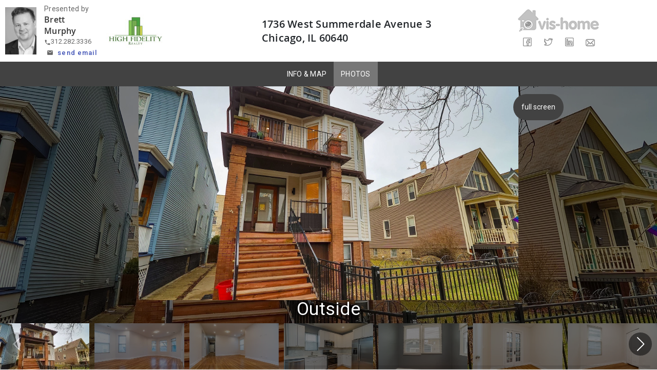

--- FILE ---
content_type: text/css, text/css; charset=utf-8
request_url: https://smartfloorplan.com/adminka/public/api/shell/assets/fonts/flaticon/flaticon.css
body_size: 777
content:
	/*
  	Flaticon icon font: Flaticon
  	Creation date: 10/05/2017 16:11
  	*/

@font-face {
  font-family: "Flaticon";
  src: url("./Flaticon.eot");
  src: url("./Flaticon.eot?#iefix") format("embedded-opentype"),
       url("./Flaticon.woff") format("woff"),
       url("./Flaticon.ttf") format("truetype"),
       url("./Flaticon.svg#Flaticon") format("svg");
  font-weight: normal;
  font-style: normal;
}

@media screen and (-webkit-min-device-pixel-ratio:0) {
  @font-face {
    font-family: "Flaticon";
    src: url("./Flaticon.svg#Flaticon") format("svg");
  }
}

[class^="flaticon-"]:before, [class*=" flaticon-"]:before,
[class^="flaticon-"]:after, [class*=" flaticon-"]:after {   
  font-family: Flaticon;
        font-size: 20px;
font-style: normal;
margin-left: 20px;
}

.flaticon-001-medium:before { content: "\f100"; }
.flaticon-002-tinder:before { content: "\f101"; }
.flaticon-003-lastfm:before { content: "\f102"; }
.flaticon-004-telegram:before { content: "\f103"; }
.flaticon-005-hangouts:before { content: "\f104"; }
.flaticon-006-dropbox:before { content: "\f105"; }
.flaticon-007-we-heart-it:before { content: "\f106"; }
.flaticon-008-scoop-it:before { content: "\f107"; }
.flaticon-009-rss:before { content: "\f108"; }
.flaticon-010-sharethis:before { content: "\f109"; }
.flaticon-011-swarm:before { content: "\f10a"; }
.flaticon-012-foursquare:before { content: "\f10b"; }
.flaticon-013-blogger:before { content: "\f10c"; }
.flaticon-014-yelp:before { content: "\f10d"; }
.flaticon-015-heart:before { content: "\f10e"; }
.flaticon-016-myspace:before { content: "\f10f"; }
.flaticon-017-line:before { content: "\f110"; }
.flaticon-018-skype:before { content: "\f111"; }
.flaticon-019-wechat:before { content: "\f112"; }
.flaticon-020-pin:before { content: "\f113"; }
.flaticon-021-viber:before { content: "\f114"; }
.flaticon-022-digg:before { content: "\f115"; }
.flaticon-023-weibo:before { content: "\f116"; }
.flaticon-024-stumble:before { content: "\f117"; }
.flaticon-025-delicious:before { content: "\f118"; }
.flaticon-026-kik:before { content: "\f119"; }
.flaticon-027-soundcloud:before { content: "\f11a"; }
.flaticon-028-deviantart:before { content: "\f11b"; }
.flaticon-029-periscope:before { content: "\f11c"; }
.flaticon-030-flickr:before { content: "\f11d"; }
.flaticon-031-snapchat:before { content: "\f11e"; }
.flaticon-032-vine:before { content: "\f11f"; }
.flaticon-033-whatsapp:before { content: "\f120"; }
.flaticon-034-instagram:before { content: "\f121"; }
.flaticon-035-youtube:before { content: "\f122"; }
.flaticon-036-google-plus:before { content: "\f123"; }
.flaticon-037-xing:before { content: "\f124"; }
.flaticon-038-linkedin:before { content: "\f125"; }
.flaticon-039-tumblr:before { content: "\f126"; }
.flaticon-040-vimeo:before { content: "\f127"; }
.flaticon-041-behance:before { content: "\f128"; }
.flaticon-042-pinterest:before { content: "\f129"; }
.flaticon-043-reddit:before { content: "\f12a"; }
.flaticon-044-spotify:before { content: "\f12b"; }
.flaticon-045-messenger:before { content: "\f12c"; }
.flaticon-046-like:before { content: "\f12d"; }
.flaticon-047-facebook:before { content: "\f12e"; }
.flaticon-048-wordpress:before { content: "\f12f"; }
.flaticon-049-dribbble:before { content: "\f130"; }
.flaticon-050-twitter:before { content: "\f131"; }

--- FILE ---
content_type: application/x-javascript
request_url: https://static.matterport.com/showcase-sdk/2.0.1-0-g64e7e88/sdk.js
body_size: 6842
content:
!function(t){var e={};function n(r){if(e[r])return e[r].exports;var o=e[r]={i:r,l:!1,exports:{}};return t[r].call(o.exports,o,o.exports,n),o.l=!0,o.exports}n.m=t,n.c=e,n.d=function(t,e,r){n.o(t,e)||Object.defineProperty(t,e,{enumerable:!0,get:r})},n.r=function(t){"undefined"!=typeof Symbol&&Symbol.toStringTag&&Object.defineProperty(t,Symbol.toStringTag,{value:"Module"}),Object.defineProperty(t,"__esModule",{value:!0})},n.t=function(t,e){if(1&e&&(t=n(t)),8&e)return t;if(4&e&&"object"==typeof t&&t&&t.__esModule)return t;var r=Object.create(null);if(n.r(r),Object.defineProperty(r,"default",{enumerable:!0,value:t}),2&e&&"string"!=typeof t)for(var o in t)n.d(r,o,function(e){return t[e]}.bind(null,o));return r},n.n=function(t){var e=t&&t.__esModule?function(){return t.default}:function(){return t};return n.d(e,"a",e),e},n.o=function(t,e){return Object.prototype.hasOwnProperty.call(t,e)},n.p="",n(n.s=5)}([function(t,e,n){var r,o,i;
/*!
  * $script.js JS loader & dependency manager
  * https://github.com/ded/script.js
  * (c) Dustin Diaz 2014 | License MIT
  */i=function(){var t,e,n=document,r=n.getElementsByTagName("head")[0],o=!1,i="push",s="readyState",c="onreadystatechange",u={},a={},f={},h={};function l(t,e){for(var n=0,r=t.length;n<r;++n)if(!e(t[n]))return o;return 1}function p(t,e){l(t,function(t){return e(t),1})}function d(e,n,r){e=e[i]?e:[e];var o=n&&n.call,s=o?n:r,c=o?e.join(""):n,y=e.length;function g(t){return t.call?t():u[t]}function m(){if(!--y)for(var t in u[c]=1,s&&s(),f)l(t.split("|"),g)&&!p(f[t],g)&&(f[t]=[])}return setTimeout(function(){p(e,function e(n,r){return null===n?m():(r||/^https?:\/\//.test(n)||!t||(n=-1===n.indexOf(".js")?t+n+".js":t+n),h[n]?(c&&(a[c]=1),2==h[n]?m():setTimeout(function(){e(n,!0)},0)):(h[n]=1,c&&(a[c]=1),void v(n,m)))})},0),d}function v(t,o){var i,u=n.createElement("script");u.onload=u.onerror=u[c]=function(){u[s]&&!/^c|loade/.test(u[s])||i||(u.onload=u[c]=null,i=1,h[t]=2,o())},u.async=1,u.src=e?t+(-1===t.indexOf("?")?"?":"&")+e:t,r.insertBefore(u,r.lastChild)}return d.get=v,d.order=function(t,e,n){!function r(o){o=t.shift(),t.length?d(o,r):d(o,e,n)}()},d.path=function(e){t=e},d.urlArgs=function(t){e=t},d.ready=function(t,e,n){t=t[i]?t:[t];var r,o=[];return!p(t,function(t){u[t]||o[i](t)})&&l(t,function(t){return u[t]})?e():(r=t.join("|"),f[r]=f[r]||[],f[r][i](e),n&&n(o)),d},d.done=function(t){d([null],t)},d},t.exports?t.exports=i():void 0===(o="function"==typeof(r=i)?r.call(e,n,e,t):r)||(t.exports=o)},function(t,e,n){"use strict";t.exports=n(2).polyfill()},function(t,e,n){(function(e,n){
/*!
 * @overview es6-promise - a tiny implementation of Promises/A+.
 * @copyright Copyright (c) 2014 Yehuda Katz, Tom Dale, Stefan Penner and contributors (Conversion to ES6 API by Jake Archibald)
 * @license   Licensed under MIT license
 *            See https://raw.githubusercontent.com/stefanpenner/es6-promise/master/LICENSE
 * @version   v4.2.8+1e68dce6
 */var r;r=function(){"use strict";function t(t){return"function"==typeof t}var r=Array.isArray?Array.isArray:function(t){return"[object Array]"===Object.prototype.toString.call(t)},o=0,i=void 0,s=void 0,c=function(t,e){d[o]=t,d[o+1]=e,2===(o+=2)&&(s?s(v):b())},u="undefined"!=typeof window?window:void 0,a=u||{},f=a.MutationObserver||a.WebKitMutationObserver,h="undefined"==typeof self&&void 0!==e&&"[object process]"==={}.toString.call(e),l="undefined"!=typeof Uint8ClampedArray&&"undefined"!=typeof importScripts&&"undefined"!=typeof MessageChannel;function p(){var t=setTimeout;return function(){return t(v,1)}}var d=new Array(1e3);function v(){for(var t=0;t<o;t+=2)(0,d[t])(d[t+1]),d[t]=void 0,d[t+1]=void 0;o=0}var y,g,m,w,b=void 0;function O(t,e){var n=this,r=new this.constructor(T);void 0===r[E]&&K(r);var o=n._state;if(o){var i=arguments[o-1];c(function(){return D(o,r,i,n._result)})}else k(n,r,t,e);return r}function _(t){if(t&&"object"==typeof t&&t.constructor===this)return t;var e=new this(T);return I(e,t),e}h?b=function(){return e.nextTick(v)}:f?(g=0,m=new f(v),w=document.createTextNode(""),m.observe(w,{characterData:!0}),b=function(){w.data=g=++g%2}):l?((y=new MessageChannel).port1.onmessage=v,b=function(){return y.port2.postMessage(0)}):b=void 0===u?function(){try{var t=Function("return this")().require("vertx");return void 0!==(i=t.runOnLoop||t.runOnContext)?function(){i(v)}:p()}catch(t){return p()}}():p();var E=Math.random().toString(36).substring(2);function T(){}var C=void 0,A=1,j=2;function S(e,n,r){n.constructor===e.constructor&&r===O&&n.constructor.resolve===_?function(t,e){e._state===A?N(t,e._result):e._state===j?M(t,e._result):k(e,void 0,function(e){return I(t,e)},function(e){return M(t,e)})}(e,n):void 0===r?N(e,n):t(r)?function(t,e,n){c(function(t){var r=!1,o=function(t,e,n,r){try{t.call(e,n,r)}catch(t){return t}}(n,e,function(n){r||(r=!0,e!==n?I(t,n):N(t,n))},function(e){r||(r=!0,M(t,e))},t._label);!r&&o&&(r=!0,M(t,o))},t)}(e,n,r):N(e,n)}function I(t,e){if(t===e)M(t,new TypeError("You cannot resolve a promise with itself"));else if(o=typeof(r=e),null===r||"object"!==o&&"function"!==o)N(t,e);else{var n=void 0;try{n=e.then}catch(e){return void M(t,e)}S(t,e,n)}var r,o}function P(t){t._onerror&&t._onerror(t._result),x(t)}function N(t,e){t._state===C&&(t._result=e,t._state=A,0!==t._subscribers.length&&c(x,t))}function M(t,e){t._state===C&&(t._state=j,t._result=e,c(P,t))}function k(t,e,n,r){var o=t._subscribers,i=o.length;t._onerror=null,o[i]=e,o[i+A]=n,o[i+j]=r,0===i&&t._state&&c(x,t)}function x(t){var e=t._subscribers,n=t._state;if(0!==e.length){for(var r=void 0,o=void 0,i=t._result,s=0;s<e.length;s+=3)r=e[s],o=e[s+n],r?D(n,r,o,i):o(i);t._subscribers.length=0}}function D(e,n,r,o){var i=t(r),s=void 0,c=void 0,u=!0;if(i){try{s=r(o)}catch(t){u=!1,c=t}if(n===s)return void M(n,new TypeError("A promises callback cannot return that same promise."))}else s=o;n._state!==C||(i&&u?I(n,s):!1===u?M(n,c):e===A?N(n,s):e===j&&M(n,s))}var L=0;function K(t){t[E]=L++,t._state=void 0,t._result=void 0,t._subscribers=[]}var R=function(){function t(t,e){this._instanceConstructor=t,this.promise=new t(T),this.promise[E]||K(this.promise),r(e)?(this.length=e.length,this._remaining=e.length,this._result=new Array(this.length),0===this.length?N(this.promise,this._result):(this.length=this.length||0,this._enumerate(e),0===this._remaining&&N(this.promise,this._result))):M(this.promise,new Error("Array Methods must be provided an Array"))}return t.prototype._enumerate=function(t){for(var e=0;this._state===C&&e<t.length;e++)this._eachEntry(t[e],e)},t.prototype._eachEntry=function(t,e){var n=this._instanceConstructor,r=n.resolve;if(r===_){var o=void 0,i=void 0,s=!1;try{o=t.then}catch(t){s=!0,i=t}if(o===O&&t._state!==C)this._settledAt(t._state,e,t._result);else if("function"!=typeof o)this._remaining--,this._result[e]=t;else if(n===W){var c=new n(T);s?M(c,i):S(c,t,o),this._willSettleAt(c,e)}else this._willSettleAt(new n(function(e){return e(t)}),e)}else this._willSettleAt(r(t),e)},t.prototype._settledAt=function(t,e,n){var r=this.promise;r._state===C&&(this._remaining--,t===j?M(r,n):this._result[e]=n),0===this._remaining&&N(r,this._result)},t.prototype._willSettleAt=function(t,e){var n=this;k(t,void 0,function(t){return n._settledAt(A,e,t)},function(t){return n._settledAt(j,e,t)})},t}(),W=function(){function e(t){this[E]=L++,this._result=this._state=void 0,this._subscribers=[],T!==t&&("function"!=typeof t&&function(){throw new TypeError("You must pass a resolver function as the first argument to the promise constructor")}(),this instanceof e?function(t,e){try{e(function(e){I(t,e)},function(e){M(t,e)})}catch(e){M(t,e)}}(this,t):function(){throw new TypeError("Failed to construct 'Promise': Please use the 'new' operator, this object constructor cannot be called as a function.")}())}return e.prototype.catch=function(t){return this.then(null,t)},e.prototype.finally=function(e){var n=this.constructor;return t(e)?this.then(function(t){return n.resolve(e()).then(function(){return t})},function(t){return n.resolve(e()).then(function(){throw t})}):this.then(e,e)},e}();return W.prototype.then=O,W.all=function(t){return new R(this,t).promise},W.race=function(t){var e=this;return r(t)?new e(function(n,r){for(var o=t.length,i=0;i<o;i++)e.resolve(t[i]).then(n,r)}):new e(function(t,e){return e(new TypeError("You must pass an array to race."))})},W.resolve=_,W.reject=function(t){var e=new this(T);return M(e,t),e},W._setScheduler=function(t){s=t},W._setAsap=function(t){c=t},W._asap=c,W.polyfill=function(){var t=void 0;if(void 0!==n)t=n;else if("undefined"!=typeof self)t=self;else try{t=Function("return this")()}catch(t){throw new Error("polyfill failed because global object is unavailable in this environment")}var e=t.Promise;if(e){var r=null;try{r=Object.prototype.toString.call(e.resolve())}catch(t){}if("[object Promise]"===r&&!e.cast)return}t.Promise=W},W.Promise=W,W},t.exports=r()}).call(this,n(3),n(4))},function(t,e){var n,r,o=t.exports={};function i(){throw new Error("setTimeout has not been defined")}function s(){throw new Error("clearTimeout has not been defined")}function c(t){if(n===setTimeout)return setTimeout(t,0);if((n===i||!n)&&setTimeout)return n=setTimeout,setTimeout(t,0);try{return n(t,0)}catch(e){try{return n.call(null,t,0)}catch(e){return n.call(this,t,0)}}}!function(){try{n="function"==typeof setTimeout?setTimeout:i}catch(t){n=i}try{r="function"==typeof clearTimeout?clearTimeout:s}catch(t){r=s}}();var u,a=[],f=!1,h=-1;function l(){f&&u&&(f=!1,u.length?a=u.concat(a):h=-1,a.length&&p())}function p(){if(!f){var t=c(l);f=!0;for(var e=a.length;e;){for(u=a,a=[];++h<e;)u&&u[h].run();h=-1,e=a.length}u=null,f=!1,function(t){if(r===clearTimeout)return clearTimeout(t);if((r===s||!r)&&clearTimeout)return r=clearTimeout,clearTimeout(t);try{r(t)}catch(e){try{return r.call(null,t)}catch(e){return r.call(this,t)}}}(t)}}function d(t,e){this.fun=t,this.array=e}function v(){}o.nextTick=function(t){var e=new Array(arguments.length-1);if(arguments.length>1)for(var n=1;n<arguments.length;n++)e[n-1]=arguments[n];a.push(new d(t,e)),1!==a.length||f||c(p)},d.prototype.run=function(){this.fun.apply(null,this.array)},o.title="browser",o.browser=!0,o.env={},o.argv=[],o.version="",o.versions={},o.on=v,o.addListener=v,o.once=v,o.off=v,o.removeListener=v,o.removeAllListeners=v,o.emit=v,o.prependListener=v,o.prependOnceListener=v,o.listeners=function(t){return[]},o.binding=function(t){throw new Error("process.binding is not supported")},o.cwd=function(){return"/"},o.chdir=function(t){throw new Error("process.chdir is not supported")},o.umask=function(){return 0}},function(t,e){var n;n=function(){return this}();try{n=n||new Function("return this")()}catch(t){"object"==typeof window&&(n=window)}t.exports=n},function(t,e,n){"use strict";n.r(e);n(1);var r,o,i=n(0),s=function(){function t(t){this.messageReceiver=t}return t.prototype.notify=function(t){this.messageReceiver.onMessageReceived(t)},t}(),c=function(){function t(){this.values={}}return t.prototype.add=function(t,e){this.getValuesAtKey(t).push(e)},t.prototype.remove=function(t,e){var n=this.values[t];if(n){var r=n.indexOf(e);r>-1&&n.splice(r,1)}},t.prototype.getValuesAtKey=function(t){var e=this.values[t]||[];return this.values[t]=e,e},t.prototype.valuesPerKey=function(t){return this.getValuesAtKey(t).length},t}(),u=function(){return(u=Object.assign||function(t){for(var e,n=1,r=arguments.length;n<r;n++)for(var o in e=arguments[n])Object.prototype.hasOwnProperty.call(e,o)&&(t[o]=e[o]);return t}).apply(this,arguments)},a=function(){function t(t,e){this.sourceId=t,this.listenerBridge=e,this.observers=new c}return t.prototype.init=function(){var t=new(function(){function t(t){this.messenger=t}return t.prototype.onMessageReceived=function(t){this.messenger.onMessageReceived(t)},t}())(this),e=new s(t);this.listenerBridge.listen(e)},t.prototype.dispose=function(){this.listenerBridge.stopListening()},t.prototype.addObserver=function(t){this.observers.add(t.messageType,t)},t.prototype.removeObserver=function(t){this.observers.remove(t.messageType,t)},t.prototype.send=function(t,e,n){n.send(u(u({},t),{fromId:this.sourceId,toId:e,timestamp:Date.now()}))},t.prototype.onMessageReceived=function(t){var e=t.type,n=this.observers.getValuesAtKey(e);if(n)for(var r=0,o=n;r<o.length;r++){o[r].notify(t.payload,t.timestamp)}},t}(),f=function(){function t(t){var e=this;this.sourceWindow=t,this.messageObserver=null,this.onMessage=function(t){e.messageObserver&&e.messageObserver.notify(t.data)}}return t.prototype.listen=function(t){this.messageObserver||(this.messageObserver=t,this.sourceWindow.addEventListener("message",this.onMessage))},t.prototype.stopListening=function(){this.sourceWindow.removeEventListener("message",this.onMessage),this.messageObserver=null},t}(),h=function(){function t(t,e){void 0===e&&(e="*"),this.targetWindow=t,this.targetOrigin=e}return t.prototype.send=function(t){this.targetWindow.postMessage(t,this.targetOrigin)},t}(),l=function(){return(l=Object.assign||function(t){for(var e,n=1,r=arguments.length;n<r;n++)for(var o in e=arguments[n])Object.prototype.hasOwnProperty.call(e,o)&&(t[o]=e[o]);return t}).apply(this,arguments)},p=function(){function t(t,e,n){this.sourceId=t,this.targetId=e,this.messageBridge=n,this.observers=new c}return t.prototype.init=function(){var t=new(function(){function t(t){this.messenger=t}return t.prototype.onMessageReceived=function(t){this.messenger.onMessageReceived(t)},t}())(this),e=new s(t);this.messageBridge.listen(e)},t.prototype.dispose=function(){this.messageBridge.stopListening()},t.prototype.addObserver=function(t){this.observers.add(t.messageType,t)},t.prototype.removeObserver=function(t){this.observers.remove(t.messageType,t)},t.prototype.send=function(t){var e=this.sourceId,n=this.targetId;this.messageBridge.send(l(l({},t),{fromId:e,toId:n,timestamp:Date.now()}))},t.prototype.onMessageReceived=function(t){if(this.filterMessageId(t)){var e=t.type,n=this.observers.getValuesAtKey(e);if(n)for(var r=0,o=n;r<o.length;r++){o[r].notify(t.payload,t.timestamp)}}},t.prototype.filterMessageId=function(t){var e=t.toId,n=t.fromId;return e instanceof Array?e.indexOf(this.sourceId)>-1:e===this.sourceId&&n===this.targetId},t}(),d=function(){function t(t,e,n){void 0===n&&(n="*"),this.listener=new f(t),this.sender=new h(e,n)}return t.prototype.listen=function(t){this.listener.listen(t)},t.prototype.stopListening=function(){this.listener.stopListening()},t.prototype.send=function(t){this.sender.send(t)},t}(),v=function(){function t(t,e,n,r,o){void 0===o&&(o="*"),this.sourceId=t,this.sourceWindow=e,this.targetId=n,this.targetWindow=r,this.targetOrigin=o}return t.prototype.createMessenger=function(){var t=new d(this.sourceWindow,this.targetWindow,this.targetOrigin);return new p(this.sourceId,this.targetId,t)},t}();!function(t){t.CONNECT="postmessage.connect"}(r||(r={})),function(t){t.HANDSHAKE="postmessage.handshake",t.ACCEPT="postmessage.accept",t.REJECT="postmessage.reject"}(o||(o={}));var y,g=function(t,e){this.type=r.CONNECT,this.payload={applicationKey:t,requestedVersion:e}},m=function(){function t(t){this.receiver=t,this.messageType=o.HANDSHAKE}return t.prototype.notify=function(t){this.receiver.handshake()},t}(),w=function(){function t(t){this.receiver=t,this.messageType=o.ACCEPT}return t.prototype.notify=function(t){var e=t.scriptUrl,n=t.warning,r=t.targetId,o=t.targetOrigin,i=t.interface;this.receiver.accept(e,i,r,o,n)},t}(),b=function(){function t(t){this.receiver=t,this.messageType=o.REJECT}return t.prototype.notify=function(t){this.receiver.reject(t.reason)},t}();!function(t){t[t.IDLE=0]="IDLE",t[t.CONNECTING=1]="CONNECTING",t[t.HANDSHAKE=2]="HANDSHAKE",t[t.CONNECTED=3]="CONNECTED",t[t.REJECTED=4]="REJECTED"}(y||(y={}));var O,_=function(){function t(t,e){var n=this;this.messenger=t,this.target=e,this.connectionState=y.IDLE,this.connectionPoll=void 0;var r=new(function(){function t(t){this.connector=t}return t.prototype.handshake=function(){this.connector.handshake()},t.prototype.accept=function(t,e,n,r,o){this.connector.accept(t,e,n,r,o)},t.prototype.reject=function(t){this.connector.reject(t)},t}())(this);this.handshakeObserver=new m(r),this.acceptObserver=new w(r),this.rejectObserver=new b(r),this.connectionPromise=new Promise(function(t,e){n.resolveConnection=t,n.rejectConnection=e})}return t.prototype.connect=function(t,e){var n=this;return this.connectionState===y.IDLE&&(this.connectionState=y.CONNECTING,this.messenger.addObserver(this.handshakeObserver),this.messenger.addObserver(this.acceptObserver),this.messenger.addObserver(this.rejectObserver),this.connectionPoll=setInterval(function(){n.messenger.send(new g(t,e),-1,n.target)},500)),this.connectionPromise},t.prototype.cancelConnecting=function(){this.connectionState<y.CONNECTED&&(this.stopConnectPolling(),this.rejectConnection("User manually cancelled connection"))},t.prototype.handshake=function(){this.connectionState<y.HANDSHAKE&&(this.connectionState=y.HANDSHAKE,this.stopConnectPolling(),this.messenger.removeObserver(this.handshakeObserver))},t.prototype.accept=function(t,e,n,r,o){this.connectionState<y.CONNECTED&&(this.connectionState=y.CONNECTED,this.messenger.removeObserver(this.handshakeObserver),this.messenger.removeObserver(this.acceptObserver),this.messenger.removeObserver(this.rejectObserver),this.stopConnectPolling(),this.resolveConnection({targetId:n,targetOrigin:r,scriptUrl:t,serializedInterface:e,warning:o}))},t.prototype.reject=function(t){this.connectionState<y.CONNECTED&&(this.connectionState=y.REJECTED,this.messenger.removeObserver(this.handshakeObserver),this.messenger.removeObserver(this.acceptObserver),this.messenger.removeObserver(this.rejectObserver),this.stopConnectPolling(),this.rejectConnection(t))},t.prototype.stopConnectPolling=function(){clearInterval(this.connectionPoll),this.connectionPoll=void 0},t}(),E=function(t,e,n,r){return new(n||(n=Promise))(function(o,i){function s(t){try{u(r.next(t))}catch(t){i(t)}}function c(t){try{u(r.throw(t))}catch(t){i(t)}}function u(t){var e;t.done?o(t.value):(e=t.value,e instanceof n?e:new n(function(t){t(e)})).then(s,c)}u((r=r.apply(t,e||[])).next())})},T=function(t,e){var n,r,o,i,s={label:0,sent:function(){if(1&o[0])throw o[1];return o[1]},trys:[],ops:[]};return i={next:c(0),throw:c(1),return:c(2)},"function"==typeof Symbol&&(i[Symbol.iterator]=function(){return this}),i;function c(i){return function(c){return function(i){if(n)throw new TypeError("Generator is already executing.");for(;s;)try{if(n=1,r&&(o=2&i[0]?r.return:i[0]?r.throw||((o=r.return)&&o.call(r),0):r.next)&&!(o=o.call(r,i[1])).done)return o;switch(r=0,o&&(i=[2&i[0],o.value]),i[0]){case 0:case 1:o=i;break;case 4:return s.label++,{value:i[1],done:!1};case 5:s.label++,r=i[1],i=[0];continue;case 7:i=s.ops.pop(),s.trys.pop();continue;default:if(!(o=(o=s.trys).length>0&&o[o.length-1])&&(6===i[0]||2===i[0])){s=0;continue}if(3===i[0]&&(!o||i[1]>o[0]&&i[1]<o[3])){s.label=i[1];break}if(6===i[0]&&s.label<o[1]){s.label=o[1],o=i;break}if(o&&s.label<o[2]){s.label=o[2],s.ops.push(i);break}o[2]&&s.ops.pop(),s.trys.pop();continue}i=e.call(t,s)}catch(t){i=[6,t],r=0}finally{n=o=0}if(5&i[0])throw i[1];return{value:i[0]?i[1]:void 0,done:!0}}([i,c])}}};!function(t){(O||(O={})).connect=function(t,e,r){return E(this,void 0,void 0,function(){var o,i,s,c,u,l,p,d,y,g;return T(this,function(m){switch(m.label){case 0:if("string"!=typeof e)return[2,Promise.reject("invalid key")];if("string"!=typeof r)return[2,Promise.reject("invalid version")];if(!(o=(E=t)instanceof Window?E:E.contentWindow?E.contentWindow:null))return[2,Promise.reject("invalid window")];i=Math.floor(1e6*Math.random()),s=new f(window),c=new h(o),(u=new a(i,s)).init(),l=new _(u,c),m.label=1;case 1:return m.trys.push([1,3,4,5]),[4,l.connect(e,r)];case 2:return p=m.sent(),[3,5];case 3:throw d=m.sent(),Error(e+"@"+window.location.href+" - "+d);case 4:return l.cancelConnecting(),u.dispose(),[7];case 5:return[4,n(p.scriptUrl)];case 6:return y=m.sent(),g=new v(i,window,p.targetId,o,p.targetOrigin),[2,(w=y,b=g,O=p.serializedInterface,new w(b).build(O))]}var w,b,O,E})})};var e={};function n(t){return E(this,void 0,void 0,function(){var n,r;return T(this,function(o){if(!t)throw new Error("Unabled to load the sdk");return(n=e[t])?[2,n]:(r=new Promise(function(e,n){try{i(t,function(){var t=window["sdk-client"];delete window["sdk-client"],t&&t.SdkBuilder&&"function"==typeof t.SdkBuilder&&e(t.SdkBuilder)})}catch(e){n("Could not load the sdk from "+t)}}),e[t]=r,[2,r])})})}}(),window.MP_SDK=O}]);